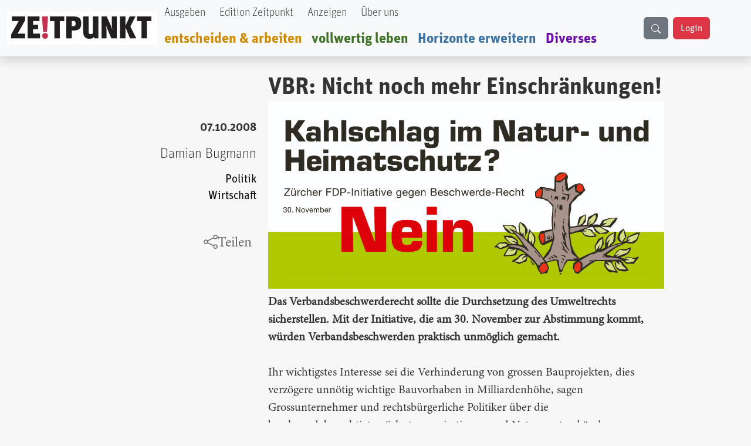

--- FILE ---
content_type: text/html; charset=UTF-8
request_url: https://zeitpunkt.ch/vbr-nicht-noch-mehr-einschraenkungen
body_size: 12228
content:

<!DOCTYPE html>
<html lang="de" dir="ltr" prefix="og: https://ogp.me/ns#" class="h-100">
  <head>
    <meta charset="utf-8" />
<meta name="keywords" content="Zeitpunkt" />
<meta name="geo.region" content="ch-CH" />
<meta name="robots" content="index, max-image-preview:standard" />
<link rel="canonical" href="https://zeitpunkt.ch/vbr-nicht-noch-mehr-einschraenkungen" />
<meta name="author" content="" />
<meta property="og:site_name" content="Zeitpunkt" />
<meta property="og:type" content="content" />
<meta property="og:url" content="https://zeitpunkt.ch/vbr-nicht-noch-mehr-einschraenkungen" />
<meta property="og:title" content="Zeitpunkt.ch" />
<meta property="og:description" content="| Der ZEITPUNKT ist unabhängig von Organisationen, Parteien und Gruppierungen und wird von freien Beiträgen der Leserinnen und Leser getragen. Ein Teil der Produktionskosten decken Inserentinnen und Inserenten." />
<meta property="og:image" content="https://zeitpunkt.ch/sites/default/files/VB-Recht.jpg" />
<meta property="og:image:url" content="https://zeitpunkt.ch/sites/default/files/VB-Recht.jpg" />
<meta property="og:image:type" content="image/png, image/jpeg" />
<meta property="og:image:alt" content="Zeitpunkt.ch Logo" />
<meta property="og:street_address" content="Werkhofstrasse 19" />
<meta property="og:locality" content="Solothurn" />
<meta property="og:postal_code" content="CH-4500" />
<meta property="og:country_name" content="Schweiz" />
<meta property="og:phone_number" content="0041 32 621 81 11" />
<meta property="og:fax_number" content="0041 32 621 81 10" />
<meta property="article:publisher" content="Zeitpunkt.ch" />
<meta property="article:section" content="node/" />
<meta name="dcterms.title" content="VBR: Nicht noch mehr Einschränkungen!" />
<meta name="dcterms.creator" content="Damian Bugmann" />
<meta name="dcterms.description" content="" />
<meta property="fb:pages" content="https://www.facebook.com/ZeitpunktMagazin" />
<meta property="pin:description" content="| Zeitpunkt.ch" />
<meta name="twitter:card" content="summary_large_image" />
<meta name="twitter:title" content="VBR: Nicht noch mehr Einschränkungen!" />
<meta name="twitter:image" content="https://zeitpunkt.ch/sites/default/files/VB-Recht.jpg" />
<meta name="thumbnail" content="https://zeitpunkt.ch/sites/default/files/VB-Recht.jpg" />
<meta name="Generator" content="Drupal 10 (https://www.drupal.org)" />
<meta name="MobileOptimized" content="width" />
<meta name="HandheldFriendly" content="true" />
<meta name="viewport" content="width=device-width, initial-scale=1.0" />

    <title>VBR: Nicht noch mehr Einschränkungen! | Zeitpunkt.ch</title>
    <link rel="stylesheet" media="all" href="/sites/default/files/css/css_o6FtmRyy1rQIaP9ebEqIgmAURMxRRHfypD9SazYa9F0.css?delta=0&amp;language=de&amp;theme=bootstrap5&amp;include=[base64]" />
<link rel="stylesheet" media="all" href="/sites/default/files/css/css_yzUxwA-GnjTfCcBgfsVUAI0REjMlU7j6Kiw4AmjkpcE.css?delta=1&amp;language=de&amp;theme=bootstrap5&amp;include=[base64]" />
<link rel="stylesheet" media="all" href="/sites/default/files/css/css__Wft0JazS1OWPtzlvtrpCn_3VKSSlBknhclN76ZcFRo.css?delta=2&amp;language=de&amp;theme=bootstrap5&amp;include=[base64]" />
<link rel="stylesheet" media="all" href="/webform/css/newsletter_bestellen/custom.css?t89405" />

    
  </head>
  <body class="path-node page-node-type-article   d-flex flex-column h-100">
        <div class="visually-hidden-focusable skip-link p-3 container">
      <a href="#main-content" class="p-2">
        Direkt zum Inhalt
      </a>
    </div>
    
      <div class="dialog-off-canvas-main-canvas d-flex flex-column h-100" data-off-canvas-main-canvas>
    

<header role="banner">
    <div class="region region-header">
    <div id="block-bootstrap5-navbar" class="block block-block-content block-block-contenta0314742-19c7-4d6e-8115-8a3168607298">
  
    
      
            <div class="clearfix text-formatted field field--name-body field--type-text-with-summary field--label-hidden field__item"><div class="navbar-spacing">&nbsp;</div><div class="fixed-top"><nav class="navbar navbar-expand-lg bg-body-tertiary shadow p-0" id="custom-navbar"><div class="container-fluid" style="max-width:1380px;"><!-- Logo --><div><a href="/"><img src="/sites/default/files/logo_2%20%281%29.png" alt="logo" width="256" height="56" loading="lazy"></a></div><!-- Mobile Suchfeld --><div class="mobile-search d-lg-none"><input class="form-control" type="text" name="combine" placeholder aria-label="Suche"></div><!-- Hamburger Button --><p><button class="navbar-toggler collapsed" type="button" data-bs-toggle="collapse" data-bs-target="#navbarTogglerHeader" aria-controls="navbarTogglerHeader" aria-expanded="false" aria-label="Toggle navigation">
                                                                                                                                                                                                <span class="navbar-toggler-icon"></span>
                                                                                                                                                                                            </button>&nbsp;<!-- Navigation Content --></p><div class="collapse navbar-collapse" id="navbarTogglerHeader"><div class="navbar-nav"><div class="nav-item"><a class="nav-link text-black UnitOT-Thin" href="/hefte">Ausgaben</a></div><div class="nav-item ms-lg-2"><a class="nav-link text-black UnitOT-Thin" href="/edition">Edition Zeitpunkt</a></div><div class="nav-item ms-lg-2"><a class="nav-link text-black UnitOT-Thin" href="/werbung">Anzeigen</a></div><div class="nav-item ms-lg-2"><a class="nav-link text-black UnitOT-Thin" href="/autoren">Über uns</a></div><div class="break">&nbsp;</div><div class="nav-item h4"><a class="nav-link UnitOT-Bold" style="color:#d18b00;" href="/entscheiden-arbeiten">entscheiden &amp; arbeiten</a></div><div class="nav-item h4"><a class="nav-link UnitOT-Bold" style="color:#3e7325;" href="/vollwertig-leben">vollwertig leben</a></div><div class="nav-item h4"><a class="nav-link UnitOT-Bold" style="color:#3d73a3;" href="/horizonte-erweitern">Horizonte erweitern</a></div><div class="nav-item h4"><a class="nav-link UnitOT-Bold" style="color:#6A0DAD;" href="/diverses">Diverses</a></div></div><!-- Desktop Suchbutton --><div class="d-none d-lg-flex"><div class="btn btn-secondary" id="search-button"><svg class="bi bi-search" width="16" height="16" fill="currentColor" viewBox="0 0 16 16"><path d="M11.742 10.344a6.5 6.5 0 1 0-1.397 1.398h-.001q.044.06.098.115l3.85 3.85a1 1 0 0 0 1.415-1.414l-3.85-3.85a1 1 0 0 0-.115-.1zM12 6.5a5.5 5.5 0 1 1-11 0 5.5 5.5 0 0 1 11 0" /></svg></div><!-- User Status --><div id="user-status-content"><!-- Wird durch JavaScript gefüllt -->&nbsp;</div></div></div><p><!-- Suchoverlay (nur Desktop) -->&nbsp;</p><div id="search-overlay"><form action="/search/content" method="get" role="search"><div class="input-group"><input class="form-control" id="searchInput" type="text" name="keys" placeholder="suche" aria-label="Suche" aria-describedby="button-addon2"> <button class="btn btn-outline-success" type="submit" id="button-addon2">
                                                                                                                                    <i class="bi bi-search fs-4"></i>
                                                                                                                                </button></div></form><p><span id="close-search">×</span></p></div></div></nav></div></div>
      
  </div>

  </div>


  
</header>

<main role="main">
  <a id="main-content" tabindex="-1"></a>
  
  
  

  <div class="container">
        <div class="row g-0">
            <div class="order-1 order-lg-2 col-12">
          <div class="region region-content">
    <div data-drupal-messages-fallback class="hidden"></div>
<div id="block-bootstrap5-content" class="block block-system block-system-main-block">
  
    
      
<article data-history-node-id="1650" class="node node--type-article node--promoted node--view-mode-full">

  
    

      <footer class="node__meta">
      <article class="profile">
  </article>

      <div class="node__submitted">
        Gespeichert von <span class="field field--name-uid field--type-entity-reference field--label-hidden"><span>zp_import</span></span>
 am <span class="UnitOT-Bold float-end clear-both mb-3 field field--name-created field--type-created field--label-above"><time datetime="2008-10-07T11:10:00+02:00" title="Dienstag, 7. Oktober 2008 - 11:10" class="datetime">07.10.2008</time>
</span>
        
      </div>
    </footer>
  
  <div class="node__content">
    <section  class="layouts-dashboards-1 layouts-dashboards">
  <div class="drow">
        <div >
      <div class="block block-layout-builder block-field-blocknodearticlecreated">
  
    
      <span class="UnitOT-Bold float-end clear-both mb-3 field field--name-created field--type-created field--label-above"><time datetime="2008-10-07T11:10:00+02:00" title="Dienstag, 7. Oktober 2008 - 11:10" class="datetime">07.10.2008</time>
</span>

  </div>
<div class="block block-layout-builder block-field-blocknodearticlefield-autor">
  
    
      
            <div class="UnitOT-Thin nolink float-end clear-both zeit-red mb-3 h4 field field--name-field-autor field--type-entity-reference field--label-hidden field__item"><a href="/taxonomy/term/326" hreflang="de">Damian Bugmann</a></div>
      
  </div>
<div class="block block-layout-builder block-field-blocknodearticlefield-tags">
  
    
      
      <div class="UnitOT nolink float-end clear-both field field--name-field-tags field--type-entity-reference field--label-hidden field__items">
              <div class="field__item"><a href="/taxonomy/term/1128" hreflang="de">Politik</a></div>
              <div class="field__item"><a href="/taxonomy/term/1127" hreflang="de">Wirtschaft</a></div>
          </div>
  
  </div>
<div class="block block-layout-builder block-field-blocknodearticletitle">
  
    
      <span class="share-this-node-startseite h4 float-end clear-both mt-5 field field--name-title field--type-string field--label-above"><a href="/vbr-nicht-noch-mehr-einschraenkungen" hreflang="de">VBR: Nicht noch mehr Einschränkungen!</a></span>

  </div>

    </div>
            <div >
      <div class="views-element-container block block-views block-views-blocksidebar-banner-rectangle-block-1">
  
    
      <div><div class="view view-sidebar-banner-rectangle view-id-sidebar_banner_rectangle view-display-id-block_1 js-view-dom-id-ec8b16d6172c8c90bd01c352214e244c8424dda73afd589359cfb434a41266d7">
  
    
      
      <div class="view-content">
          <div class="my-5 views-row">
            <div class="field field--name-field-image field--type-image field--label-hidden field__item">  <a href="/ad/track/ad_content/e8a9e4fc-a73a-4140-acfc-0adcf8bbb58b?parent_id=AD_TRACK_IMPRESSION_ID_PLACEHOLDER" rel="nofollow" target="_blank"><img src="/sites/default/files/ad/2026-01/No-War-on-Venezuela-Instagram.jpg" width="400" height="500" alt="Banner no war on Venezuela" loading="lazy" class="img-fluid" />
</a>
</div>
      </div>
    <div class="my-5 views-row">
            <div class="field field--name-field-image field--type-image field--label-hidden field__item">  <a href="/ad/track/ad_content/2f660cd7-317f-4339-8e0c-4a58dda25a56?parent_id=AD_TRACK_IMPRESSION_ID_PLACEHOLDER" rel="nofollow" target="_blank"><img src="/sites/default/files/ad/2025-11/Millimetterwellen-Initiative-Banner.jpg" width="510" height="724" alt="" loading="lazy" class="img-fluid" />
</a>
</div>
      </div>

    </div>
  
          </div>
</div>

  </div>

    </div>
      </div>
    <div class="drow">
    <div >
      <div class="block block-layout-builder block-field-blocknodearticletitle">
  
    
      <span class="UnitOT-Bold text-block-75 h1 field field--name-title field--type-string field--label-hidden">VBR: Nicht noch mehr Einschränkungen!</span>

  </div>
<div class="block block-layout-builder block-field-blocknodearticlefield-image">
  
    
      
            <div class="text-block-75 field field--name-field-image field--type-image field--label-hidden field__item">  <img loading="lazy" src="/sites/default/files/VB-Recht.jpg" width="2480" height="1174" class="img-fluid" />

</div>
      
  </div>
<div class="block block-layout-builder block-field-blocknodearticlebody">
  
    
      
            <div class="node-content text-block-55 mt-2 fs-5 clearfix text-formatted field field--name-body field--type-text-with-summary field--label-hidden field__item"><strong>Das Verbandsbeschwerderecht sollte die Durchsetzung des Umweltrechts sicherstellen. Mit der Initiative, die am 30. November zur Abstimmung kommt, würden Verbandsbeschwerden praktisch unmöglich gemacht.</strong><br>
<br>
Ihr wichtigstes Interesse sei die Verhinderung von grossen Bauprojekten, dies verzögere unnötig wichtige Bauvorhaben in Milliardenhöhe, sagen Grossunternehmer und rechtsbürgerliche Politiker über die beschwerdeberechtigten Schutzorganisationen und Natursportverbände.<br>
<br>
Diese halten entgegen, eine im Auftrag des Staatssekretariats für Wirtschaft Seco erarbeitete Studie belege, dass Hürden im Bereich Umwelt-, Natur- und Heimatschutz nebensächlich seien, Bewilligungsverfahren in der Schweiz in der Regel rasch und meist schon auf Gemeindeebene erfolgreich durchgeführt werden könnten. Der Grossteil der Einsprachen kommt laut der Studie von privaten Beschwerdeführern, die in einem privaten Interesse (Schattenwurf, Aussicht) handeln und nicht in einem öffentlichen wie die Organisationen.<br>
<br>
<em><strong>Dreissig Organisationen</strong></em><br>
Zu einer Beschwerde gegen mittelgrosse und grosse Bauvorhaben berechtigt sind dreissig Non-Government-Organisationen wie Schweizer Wanderwege, Alpenclub, Heimatschutz, Birdlife, Pro Natura und Verkehrs-Club. Gesetzliche Grundlagen des seit 1966 bestehenden Rechts bilden das Umweltschutz- und das Natur- und Heimatschutzgesetz sowie kantonale Gesetze. Das eidgenössische Parlament gibt die Berechtigung an Organisationen, die im Bereich des Umweltrechts tätig sind und entzieht diese, wenn eine Organisation das Tätigkeitsfeld wechselt.<br>
<br>
<em><strong>Die bestehenden Einschränkungen</strong></em><br>
SVP-Ständerat Hans Hofmann und weitere bürgerliche Parlamentarier setzten zwischen 2002 und 2006 verschiedene Einschränkungen des Verbandsbeschwerderechts durch. Neu sind Organisationen nur noch in Gebieten beschwerdeberechtigt, die sie seit zehn Jahren bearbeiten. Unterliegen sie, müssen sie Verfahrenskosten tragen. Wer nicht in einem frühen Zeitpunkt der Planung seine Einwände vorbringt, kann nicht mehr intervenieren. Und die Bauherren dürfen mit den Bauarbeiten bereits vor der Erledigung der Beschwerden beginnen.<br>
<br>
<em><strong>Fiala und die Verhinderer</strong></em><br>
Im Mai 2006 reichte ein rechtsfreisinniges Zürcher Komitee die Initiative „Verbandsbeschwerderecht: Schluss mit der Verhinderungspolitik – Mehr Wachstum für die Schweiz“ ein, die auch nach der FDP-Nationalrätin Doris Fiala genannt wird. Die Initiative will das VBR ausschliessen, wenn es um Bauvorhaben geht, die auf Volks- oder Parlamentsentscheiden beruhen.<br>
<br>
<em><strong>Liberale gegen Initiative</strong></em><br>
2006 sprach sich der Bundesrat für das Verbandsbeschwerderecht und gegen die Fiala-Initiative aus: Das VBR sei da, um das öffentliche Interesse an der richtigen Durchsetzung des Umweltrechts sicherzustellen, hielt der Bundesrat fest. Auch etliche Freisinnige wie der Solothurner Stadtpräsident und Nationalrat Kurt Fluri zeigten sich vernünftig: Die angeblich missbräuchliche Verwendung des VBR und die Dämonisierung der beschwerdeführenden Verbände dienten vielfach dazu, wie im „Stadionfall“ in Zürich, mangelhafte Projekteingaben zu kaschieren, so Fluri. Auch 45 Staatsrechtsprofessoren unterstützen das VBR mit ihrer Erklärung von Ende August dieses Jahres.<br>
<br>
<em><strong>Heimniederlage</strong></em><br>
Die FDP des Bezirks Dielsdorf, wo Doris Fiala zu Hause ist, lehnte die Initiative deutlich ab, das Zürcher Kantonsparlament in Übereinstimmung mit dem Regierungsrat ebenfalls. Letztes Jahr entschied sich der Bundesrat trotz den eindeutigen Aussagen der Seco-Studie überraschend für die Initiative, ein Jahr später – entblochert - doch wieder dagegen. Anlässlich der Lancierung der „Nein“-Kampagne trat Bundesrat Leuenberger dann persönlich in Erscheinung und stellte den Umweltorganisationen einen guten Leistungsausweis aus.<br>
<br>
<em><strong>Schon im Projektstadium</strong></em><br>
„Immer mehr Bauherren von grösseren Projekten nehmen die Schutzorganisationen schon im Projektstadium mit an Bord, um allfällige Differenzen früh bereinigen zu können“, sagt Ueli Hermann, Leiter der Fachgruppe Pro Natura Seeland. Als Beispiele nennt er den Ausbau der Hochspannungs-Transportleitung Fribourg–Neuenburg und den Regionalen Waldplan oberes Seeland. Weiter benützten Pro Natura und die anderen Organisationen jeweils die Öffentliche Mitwirkung, um Anregungen zu machen, zum Beispiel bei Ortsplanungsrevisionen und Landschafts-Vernetzungsprojekten nach Öko-Qualitätsverordnung.<br>
<br>
<em><strong>Konstruktive Einsprachen</strong></em><br>
„Manchmal bleibt keine andere Möglichkeit sich einzubringen als die Einsprache“, sagt Hermann, „wir suchen in den Einigungsverhandlungen nach vernünftigen Lösungen, sofern sich aus Sicht von Natur- und Landschaftsschutz Kompromisse verantworten lassen.“ Beim Projekt eines Milchviehmaststalls im Landschaftsschutzgebiet habe dank der Einsprache eine kompaktere Anordnung der Siedlung und eine Kaschierung des Neubaus mit Heckenpflanzen erreicht werden können. „Die Organisationen helfen innerhalb des gesetzlichen Rahmens Projekte in besonders empfindlichen Landschaftsräumen oder mit grossen Auswirkungen auf Umwelt und Gesundheit zu verbessern“, drückt es Silvia Semadeni, Präsidentin von Pro Natura Schweiz, aus.<br>
<br>
<br>
Mehr Informationen:<br>
<br>
<a href="http://www.verbandsbeschwerde.ch">http://www.verbandsbeschwerde.ch</a> <br>
<br>
<link http: www.bk.admin.ch><a href="http://www.bk.admin.ch">http://www.bk.admin.ch</a> &gt; Nächste Abstimmungen <br>
</div>
      
  </div>
<div class="views-element-container block block-views block-views-blockbillboard-2-block-1">
  
    
      <div><div class="view view-billboard-2 view-id-billboard_2 view-display-id-block_1 js-view-dom-id-998c2813392d39f672942dbcf1ec643c6ebd8f8a534642cd832798107887eeeb">
  
    
      
      <div class="view-content">
      
<div id="views-bootstrap-billboard-2-block-1" class="carousel slide"  data-bs-ride="carousel"
     data-bs-interval="5000" data-bs-pause="false"
     data-wrap="">

    
    <div class="carousel-inner">
                                <div  class="carousel-item active">
          <div class="row">
                  <div class="col-md-12 position-relative">
                  
            <div class="field field--name-field-image field--type-image field--label-hidden field__item">  <a href="/ad/track/ad_content/067ea404-b0fc-431f-8097-3ec2782b12de?parent_id=AD_TRACK_IMPRESSION_ID_PLACEHOLDER" rel="nofollow" target="_blank"><img src="/sites/default/files/ad/2025-03/Banner-979x200-bene-ZP.jpg" width="979" height="200" alt="" loading="lazy" class="img-fluid" />
</a>
</div>
      
              </div>
                      </div>
        </div>
                                      <div  class="carousel-item">
          <div class="row">
                  <div class="col-md-12 position-relative">
                  
            <div class="field field--name-field-image field--type-image field--label-hidden field__item">  <a href="/ad/track/ad_content/5ef29ec9-ccb5-4ac8-8a83-1183afcb55bc?parent_id=AD_TRACK_IMPRESSION_ID_PLACEHOLDER" rel="nofollow" target="_blank"><img src="/sites/default/files/ad/2025-01/Gegenkraft%20979x200indd.jpg" width="979" height="200" alt="" loading="lazy" class="img-fluid" />
</a>
</div>
      
              </div>
                      </div>
        </div>
                                      <div  class="carousel-item">
          <div class="row">
                  <div class="col-md-12 position-relative">
                  
            <div class="field field--name-field-image field--type-image field--label-hidden field__item">  <a href="/ad/track/ad_content/5ffc8920-0660-4485-910e-680e21ea08f9?parent_id=AD_TRACK_IMPRESSION_ID_PLACEHOLDER" rel="nofollow" target="_blank"><img src="/sites/default/files/ad/2025-01/TN%20979x200indd.jpg" width="979" height="200" alt="" loading="lazy" class="img-fluid" />
</a>
</div>
      
              </div>
                      </div>
        </div>
            </div>
    </div>

    </div>
  
          </div>
</div>

  </div>
<div class="block block-layout-builder block-field-blocknodearticlecomment">
  
    
      <section class="my-5 field field--name-comment field--type-comment field--label-above comment-wrapper">
  
  

  
</section>

  </div>
<div class="block block-webform block-webform-block">
  
      <h2>Newsletter bestellen</h2>
    
      <span id="webform-submission-newsletter-bestellen-node-1650-form-ajax-content"></span><div id="webform-submission-newsletter-bestellen-node-1650-form-ajax" class="webform-ajax-form-wrapper" data-effect="fade" data-progress-type="throbber"><form class="webform-submission-form webform-submission-add-form webform-submission-newsletter-bestellen-form webform-submission-newsletter-bestellen-add-form webform-submission-newsletter-bestellen-node-1650-form webform-submission-newsletter-bestellen-node-1650-add-form js-webform-unsaved js-webform-submit-once js-webform-details-toggle webform-details-toggle" data-drupal-selector="webform-submission-newsletter-bestellen-node-1650-add-form" action="/vbr-nicht-noch-mehr-einschraenkungen" method="post" id="webform-submission-newsletter-bestellen-node-1650-add-form" accept-charset="UTF-8">
  
  <div id="edit-processed-text-bild-rabe" class="js-form-item form-item js-form-type-processed-text form-type-processed-text js-form-item- form-item- form-no-label">
        <div class="webform-flex webform-flex--3" style="-webkit-text-stroke-width:0px;color:rgb(0, 0, 0);font-family:&quot;Times New Roman&quot;;font-size:medium;font-style:normal;font-variant-caps:normal;font-variant-ligatures:normal;font-weight:400;letter-spacing:normal;orphans:2;text-align:start;text-decoration-color:initial;text-decoration-style:initial;text-decoration-thickness:initial;text-indent:0px;text-transform:none;white-space:normal;widows:2;word-spacing:0px;"><img class="img-fluid align-center" src="/sites/default/files/inline-images/Bildschirmfoto%20vom%202025-01-14%2012-39-06.png" data-entity-uuid="3f05483e-3d94-466e-9ebc-125d3aa11fcc" data-entity-type="file" width="900" height="259" loading="lazy"></div><div class="webform-flex webform-flex--2" style="-webkit-text-stroke-width:0px;color:rgb(0, 0, 0);font-family:&quot;Times New Roman&quot;;font-size:medium;font-style:normal;font-variant-caps:normal;font-variant-ligatures:normal;font-weight:400;letter-spacing:normal;orphans:2;text-align:start;text-decoration-color:initial;text-decoration-style:initial;text-decoration-thickness:initial;text-indent:0px;text-transform:none;white-space:normal;widows:2;word-spacing:0px;"><div class="webform-flex--container">&nbsp;</div></div>
        </div>
<div class="js-form-item form-item js-form-type-email form-type-email js-form-item-email form-item-email">
      <label for="edit-email" class="js-form-required form-required">email</label>
        
  <input class="h2 form-email required form-control" data-drupal-selector="edit-email" data-msg-required="Das email Feld ist erforderlich." data-msg-email="email enthält keine gültige E-Mail-Adresse." data-msg-maxlength="Das Feld email hat eine maximale Länge von 254." type="email" id="edit-email" name="email" value="" size="60" maxlength="254" placeholder="Ihre E-Mail" required="required" aria-required="true" />


        </div>
<div data-drupal-selector="edit-actions" class="form-actions webform-actions js-form-wrapper form-wrapper" id="edit-actions">
  <input class="webform-button--submit btn btn-danger btn-lg button button--primary js-form-submit form-submit" data-drupal-selector="edit-actions-submit" data-disable-refocus="true" type="submit" id="edit-actions-submit" name="op" value="Newsletter bestellen" />


</div>

  <input autocomplete="off" data-drupal-selector="form-5jy7j-v9mw125hottmdp1nc9huujsttofvljrxqvsa0" type="hidden" name="form_build_id" value="form-5Jy7J_V9MW125hOttmdP1Nc9HuUjStToFVLjRxqVSA0" />


  <input data-drupal-selector="edit-webform-submission-newsletter-bestellen-node-1650-add-form" type="hidden" name="form_id" value="webform_submission_newsletter_bestellen_node_1650_add_form" />

<div class="url-textfield js-form-wrapper form-wrapper" style="display: none !important;"><div class="js-form-item form-item js-form-type-textfield form-type-textfield js-form-item-url form-item-url">
      <label for="edit-url">Bitte dieses Feld leer lassen</label>
        
  <input autocomplete="off" data-drupal-selector="edit-url" data-msg-maxlength="Das Feld Bitte dieses Feld leer lassen hat eine maximale Länge von 128." type="text" id="edit-url" name="url" value="" size="20" maxlength="128" class="form-text form-control" />


        </div>
</div>


  
</form>
</div>
  </div>
<div class="views-element-container block block-views block-views-blockbillboard-3-block-1">
  
    
      <div><div class="view view-billboard-3 view-id-billboard_3 view-display-id-block_1 js-view-dom-id-469dc43c76ec13167948aaf2d35ceda6dc12e97914c346cf47a54bc4fce06e72">
  
    
      
      <div class="view-content">
      
<div id="views-bootstrap-billboard-3-block-1" class="carousel slide"  data-bs-ride="carousel"
     data-bs-interval="5000" data-bs-pause="false"
     data-wrap="1">

    
    <div class="carousel-inner">
                                <div  class="carousel-item active">
          <div class="row">
                  <div class="col-md-12 position-relative">
                  
            <div class="field field--name-field-image field--type-image field--label-hidden field__item">  <a href="/ad/track/ad_content/3fbc9d7d-42f9-4dfb-ab50-50fe880aeef8?parent_id=AD_TRACK_IMPRESSION_ID_PLACEHOLDER" rel="nofollow" target="_blank"><img src="/sites/default/files/ad/2025-10/TTV-979x200_0.gif" width="988" height="200" alt="" loading="lazy" class="img-fluid" />
</a>
</div>
      
              </div>
                      </div>
        </div>
                                      <div  class="carousel-item">
          <div class="row">
                  <div class="col-md-12 position-relative">
                  
            <div class="field field--name-field-image field--type-image field--label-hidden field__item">  <a href="/ad/track/ad_content/120a0e87-92af-40e0-acb1-0a084e9e2fdf?parent_id=AD_TRACK_IMPRESSION_ID_PLACEHOLDER" rel="nofollow" target="_blank"><img src="/sites/default/files/ad/2025-10/ZP-182-R-Banner-979x200indd.jpg" width="1000" height="204" alt="" loading="lazy" class="img-fluid" />
</a>
</div>
      
              </div>
                      </div>
        </div>
            </div>
    </div>

    </div>
  
          </div>
</div>

  </div>
<div class="block block-layout-builder block-extra-field-blocknodearticlelinks">
  
    
        <div class="node__links">
    <ul class="links inline"><li><a href="/user/login?destination=/vbr-nicht-noch-mehr-einschraenkungen%23comment-form">Anmelden</a> oder <a href="/user/register?destination=/vbr-nicht-noch-mehr-einschraenkungen%23comment-form">Registrieren</a>, um Kommentare verfassen zu können</li></ul>  </div>

  </div>

    </div>
  </div>
  </section>

  </div>

</article>

  </div>

  </div>

      </div>
          </div>
  </div>

</main>

<footer role="contentinfo" class="mt-auto   footer-dark text-light bg-secondary">
  <div class="container">
      <div class="region region-footer">
    <div id="block-bootstrap5-footerblock" class="block block-block-content block-block-contenta4f82fa9-1342-41b6-8641-0cf64428de39">
  
    
      
            <div class="clearfix text-formatted field field--name-body field--type-text-with-summary field--label-hidden field__item"><!-- Footer Block --><footer class="font-unit text-center p-3 border border-light-subtle rounded-3"><!-- Grid container --><div class="container p-4"><img src="/sites/default/files/logo_2%20%281%29.png" alt="logo" width="256" height="56" loading="lazy"></div><hr><p>&nbsp;</p><p class="shadow-sm">&nbsp;<strong>ZE</strong><strong class="text-danger">!</strong><strong>TPUNKT</strong>, Werkhofstrasse 19, CH-4500 Solothurn &nbsp;| &nbsp;<em><i class="bi bi-telephone-fill">&nbsp;</i></em>Telefon: +41 032 621 81 11 &nbsp;| &nbsp;social media: &nbsp; &nbsp;&nbsp;<a class="text-dark" href="https://t.me/Zeitpunkt1"><em><i class="bi bi-telegram">&nbsp;</i></em></a>&nbsp; &nbsp;&nbsp;<a class="text-dark" href="https://www.youtube.com/@zeitpunkt2913"><em><i class="bi bi-youtube">&nbsp; &nbsp;&nbsp;</i></em></a>&nbsp;<a class="text-dark" href="https://www.facebook.com/ZeitpunktMagazin/"><em><i class="bi bi-facebook">&nbsp; &nbsp;&nbsp;</i></em></a> &nbsp;</p><p><strong>Spenden in Schweizer Franken&nbsp;: &nbsp;</strong><span>IBAN: &nbsp;CH08 0900 0000 4500 1006 5 &nbsp;| &nbsp;BIC: &nbsp;POFICHBEXXX</span><br><span><strong>Spenden in Euro&nbsp;</strong></span><em><i class="bi bi-currency-euro"> </i></em><span>: &nbsp;Postbank Stuttgart &nbsp;| &nbsp;IBAN: &nbsp;DE67 6001 0070 0342 0347 06 &nbsp;| &nbsp;BIC: &nbsp;PBNKDEFF</span></p></footer></div>
      
  </div>

  </div>

  </div>
</footer>

  </div>

    
    <script type="application/json" data-drupal-selector="drupal-settings-json">{"path":{"baseUrl":"\/","pathPrefix":"","currentPath":"node\/1650","currentPathIsAdmin":false,"isFront":false,"currentLanguage":"de"},"pluralDelimiter":"\u0003","suppressDeprecationErrors":true,"ajaxPageState":{"libraries":"[base64]","theme":"bootstrap5","theme_token":null},"ajaxTrustedUrl":{"form_action_p_pvdeGsVG5zNF_XLGPTvYSKCf43t8qZYSwcfZl2uzM":true,"\/vbr-nicht-noch-mehr-einschraenkungen?ajax_form=1":true},"clientside_validation_jquery":{"validate_all_ajax_forms":2,"force_validate_on_blur":false,"force_html5_validation":false,"messages":{"required":"Diese Feld ist erforderlich.","remote":"Bitte korrigieren Sie dieses Feld.","email":"Bitte geben Sie eine g\u00fcltige E-Mail-Adresse ein.","url":"Bitte eine g\u00fcltige URL eingeben","date":"Bitte geben Sie ein g\u00fcltiges Datum ein.","dateISO":"Bitte geben Sie ein g\u00fcltiges Datum ein (ISO).","number":"Bitte geben Sie eine g\u00fcltige Nummer ein.","digits":"Bitte geben Sie nur Ziffern ein.","equalTo":"Bitte geben Sie denselben Wert erneut ein.","maxlength":"Bitte geben Sie nicht mehr als {0} Zeichen ein.","minlength":"Bitte geben Sie mindestens {0} Zeichen ein.","rangelength":"Bitte geben Sie einen Wert mit einer L\u00e4nge zwischen {0} und {1} Zeichen ein.","range":"Bitte geben Sie einen Wert zwischen {0} und {1} ein.","max":"Bitte geben Sie einen Wert kleiner oder gleich {0} ein.","min":"Bitte geben Sie einen Wert gr\u00f6\u00dfer oder gleich {0} ein.","step":"Bitte geben Sie ein Vielfaches von {0} ein."}},"highlight":{"area":"body","class":"highlight","color":"yellow","textColor":"black","wordsonly":1,"patterns":"","referrerPatterns":"^https?:\\\/\\\/www\\.google\\.com.+[\u0026?]q=([^\u0026]+).*$\r\n^https?:\\\/\\\/www\\.google\\.co\\.uk.+[\u0026?]q=([^\u0026]+).*$\r\n^https?:\\\/\\\/search\\.yahoo\\.com.+[\u0026?]p=([^\u0026]+).*$\r\n^https?:\\\/\\\/search\\.yahoo\\.co\\.uk.+[\u0026?]p=([^\u0026]+).*$\r\n^https?:\\\/\\\/www\\.bing\\.com.+[\u0026?]q=([^\u0026]+).*$","stopwords":"a, about, above, above, across, after, afterwards, again, against, all, almost, alone, along, already, also, although, always, am, among, amongst, amoungst, amount, an, and, another, any, anyhow, anyone, anything, anyway, anywhere, are, around, as, at, back, be, became, because, become, becomes, becoming, been, before, beforehand, behind, being, below, beside, besides, between, beyond, bill, both, bottom, but, by, call, can, cannot, cant, co, con, could, couldnt, cry, de, describe, detail, do, done, down, due, during, each, eg, eight, either, eleven, else, elsewhere, empty, enough, etc, even, ever, every, everyone, everything, everywhere, except, few, fifteen, fify, fill, find, fire, first, five, for, former, formerly, forty, found, four, from, front, full, further, get, give, go, had, has, hasnt, have, he, hence, her, here, hereafter, hereby, herein, hereupon, hers, herself, him, himself, his, how, however, hundred, ie, if, in, inc, indeed, interest, into, is, it, its, itself, keep, last, latter, latterly, least, less, ltd, made, many, may, me, meanwhile, might, mill, mine, more, moreover, most, mostly, move, much, must, my, myself, name, namely, neither, never, nevertheless, next, nine, no, nobody, none, noone, nor, not, nothing, now, nowhere, of, off, often, on, once, one, only, onto, or, other, others, otherwise, our, ours, ourselves, out, over, own, part, per, perhaps, please, put, rather, re, same, see, seem, seemed, seeming, seems, serious, several, she, should, show, side, since, sincere, six, sixty, so, some, somehow, someone, something, sometime, sometimes, somewhere, still, such, system, take, ten, than, that, the, their, them, themselves, then, thence, there, thereafter, thereby, therefore, therein, thereupon, these, they, thickv, thin, third, this, those, though, three, through, throughout, thru, thus, to, together, too, top, toward, towards, twelve, twenty, two, un, under, until, up, upon, us, very, via, was, we, well, were, what, whatever, when, whence, whenever, where, whereafter, whereas, whereby, wherein, whereupon, wherever, whether, which, while, whither, who, whoever, whole, whom, whose, why, will, with, within, without, would, yet, you, your, yours, yourself, yourselves, the"},"ajax":{"edit-actions-submit":{"callback":"::submitAjaxForm","event":"click","effect":"fade","speed":500,"progress":{"type":"throbber","message":""},"disable-refocus":true,"url":"\/vbr-nicht-noch-mehr-einschraenkungen?ajax_form=1","httpMethod":"POST","dialogType":"ajax","submit":{"_triggering_element_name":"op","_triggering_element_value":"Newsletter bestellen"}}},"ckeditor5Premium":{"isMediaInstalled":true},"user":{"uid":0,"permissionsHash":"e5a3898f085cceb7ab67fb81b982d5bfdfbf5b9bc9b04a2327f5ceab99aaf22c"}}</script>
<script src="/sites/default/files/js/js_qoP0OZ3tJlp-poFG5InkbhAwZ51bLvphYFBQm9It2ts.js?scope=footer&amp;delta=0&amp;language=de&amp;theme=bootstrap5&amp;include=[base64]"></script>

  <script defer src="https://static.cloudflareinsights.com/beacon.min.js/vcd15cbe7772f49c399c6a5babf22c1241717689176015" integrity="sha512-ZpsOmlRQV6y907TI0dKBHq9Md29nnaEIPlkf84rnaERnq6zvWvPUqr2ft8M1aS28oN72PdrCzSjY4U6VaAw1EQ==" data-cf-beacon='{"version":"2024.11.0","token":"9a25b2c9ce6745f38ccaa2fb6e6b9706","r":1,"server_timing":{"name":{"cfCacheStatus":true,"cfEdge":true,"cfExtPri":true,"cfL4":true,"cfOrigin":true,"cfSpeedBrain":true},"location_startswith":null}}' crossorigin="anonymous"></script>
</body>
</html>


--- FILE ---
content_type: text/css
request_url: https://zeitpunkt.ch/sites/default/files/css/css__Wft0JazS1OWPtzlvtrpCn_3VKSSlBknhclN76ZcFRo.css?delta=2&language=de&theme=bootstrap5&include=eJx1UtGSwjAI_KGefbrvyZCGttE0eEDU3tcfap3pnPiS0mWTZQEQQQ25HnFQ4n4QOQBrPmEJotxO2rgDh9MswgpV8jArVo8TCw2nn0aKhoftVZ9JafVwTNlCK2QtKB5hBI6--FQoQvEyFS4RXFMMHx6TYeY8ms2geFN0KTMwhkg3N5kTmmZgg6BOxYhQK7pFSBtmV0Gz2lBaTWFBBZexnmliOM9uMy_E5gNazCX50leMI_ESINInJy_KjKOGiGIlFetZJFJbFzh_9xEE9__PQXzdZ5jrtM8sKAKTDXaHVUrYDbZaFvECJf9il0DmSMBJ-gIrNZVOVlNenlqXjFfpH-dhodQKdluV_fY9wBFub-BjF-xSQVXknZn_RCy4YNVDsrbnYm2maXJEXrTN1lv-fvwBAhtaFA
body_size: 4115
content:
/* @license GPL-2.0-or-later https://www.drupal.org/licensing/faq */
#block-bootstrap5-content > article > div.node__content > section > div:nth-child(2) > div > div.block.block-webform.block-webform-block{background-color:#b04f4f;padding:10px;}#block-bootstrap5-content > article > div.node__content > section > div:nth-child(1) > div:nth-child(1) > div{margin-top:80px;text-align:right;}
#block-bootstrap5-content > article > div.node__content > section > div:nth-child(2) > div > div.block.block-layout-builder.block-field-blocknodearticlefield-text-autor > div > article > h2{display:none;}
blockquote p::before{font-size:xxx-larger;content:"«";padding-right:10px;}blockquote p::after{content:"»";font-size:xxx-larger;padding-left:10px;}blockquote{background-color:rgba(197,48,79,0.10) !important;border-left:5px solid rgba(197,48,79,1) !important;quotes:"«" "»" "‘" "’";width:100% !important;font-style:italic;padding:10px 20px;margin:0 0 20px;font-size:28px !important;border-left:5px solid #eee;}
body{font-family:"MinionPro-Regular";font-size:1.2em;line-height:1.5em;color:#333;background-color:#f7f7f7;}.zeit-red{color:#c5304f;}body > div.dialog-off-canvas-main-canvas.d-flex.flex-column.h-100 > main > div > div > div.order-3.col-12.col-lg-3{background-color:#ffffff;}
.grundschrift_z{font-size:x-large;color:red;}.infotext_z{font-size:95%;padding-left:20px;font-family:'UnitOT';}.infobox_z{line-height:1.1em;background-color:rgba(197,48,79,0.1);padding:10px;}.frage_z{font-weight:bold;font-family:inherit;font-style:italic;padding-left:20px;}.bildunterschrift_z{font-size:75%;font-family:'UnitOT';}
.exclamation-red{background-color:#e9001e;}.bg-white{background-color:#ffffff;}.bg-soft-white{background-color:#f7f7f7;}.bg-soft-grew{background-color:#eeeeee;}.bg-sandy-beige{background-color:#f6f3ed;}.bg-light-gray-footer{background-color:#f3f2f2;}.btn-banner-red{background-color:#b54848;}.accent-focus-red{background-color:#a53027;}.primary-red{background-color:#be0201;}.bg-cool-gray{background-color:#f1f1f1;}.bg-article{background-color:#f5eded;}.bg-transition-news{background-color:#e5eaec;}.bg-news{background-color:#dddddd;}.bg-videos{background-color:#f7eee1;}.bg-podcast{background-color:#f5dcd3;}.text-extend-horizons{color:#456d92;}.text-decide-work{color:#cc7822;}.text-live-fully{color:#366528;}.text-headline-transition-news{color:#477488;}.text-buttons-videos{color:#f2a633;}.text-headline-news{color:#00669a;}.text-buttons-podcast{color:#db4615;}.text-slate-gray{color:#4c4949;}.text-black{color:#000000;}.text-white{color:#ffffff}.text-primary-red{color:#be0201;}.text-podcast,.text-podcast a{color:#e94319;}.text-videos,.text-videos a{color:#da9f00;}
.pointer{cursor:pointer;}a{color:black;}.a-red,.a-red a{color:#be0102;}.bg-red{background-color:#be0102;color:#fff;}.a-dark a{color:black;}.a-light a{color:#fff;}.a-blue,.a-blue a{color:#006699;}.a-yellow,.a-yellow a{color:#c09107;}.bg-text-article{background-color:#f6eeec;}.nolink,.nolink a{text-decoration:none;}#block-bootstrap5-views-block-startseite-nachrichtenbox-1-12-block-1 .view-filters{padding:1rem;background:#f8f9fa;margin-bottom:1rem;padding-bottom:50px;}#views-exposed-form-startseite-nachrichtenbox-1-12-block-1 .form--inline{display:flex;align-items:flex-end;gap:1rem;}#views-exposed-form-startseite-nachrichtenbox-1-12-block-1 .form-item{flex:1;margin:0;}#views-exposed-form-startseite-nachrichtenbox-1-12-block-1.form-actions{margin:0;}#views-exposed-form-startseite-nachrichtenbox-1-12-block-1 label{display:block;margin-bottom:0.5rem;font-size:0.9rem;}#views-exposed-form-startseite-nachrichtenbox-1-12-block-1input[type="text"]{width:100%;padding:0.5rem;border:1px solid #dee2e6;border-radius:4px;}#views-exposed-form-startseite-nachrichtenbox-1-12-block-1 .form-submit{padding:0.5rem 1rem;margin:0;}#block-bootstrap5-content .view-filters{padding:1rem;background:#f8f9fa;margin-bottom:1rem;}#block-bootstrap5-content .form--inline{display:flex;align-items:flex-end;gap:1rem;}#block-bootstrap5-content .form-item{flex:1;margin:0;}#block-bootstrap5-content .form-actions{margin:0;}#block-bootstrap5-content label{display:block;margin-bottom:0.5rem;font-size:0.9rem;}#block-bootstrap5-content input[type="text"]{width:100%;padding:0.5rem;border:1px solid #dee2e6;border-radius:4px;}#block-bootstrap5-content .form-submit{padding:0.5rem 1rem;margin:0;}.region-sidebar-second{background-color:#fff;}.bg-text-nachrichten{background-color:#97979730;}.bg-text-videos{background-color:#f2ebdb;}.bg-text-podcast{background-color:#f4dcd2;}.bg-unterstuetzen{background-color:#f1a633}.bg-newsletter{background-color:#b04f4f;}.bg-heft-blaettern{background-color:#fafafa;}.bg-feeds{background-color:#aecde5;}.newsletter{background-color:#b54949;color:white;padding:30px;border-radius:8px;display:flex;align-items:center;justify-content:space-between;}.newsletter-text{max-width:60%;}.newsletter .form-control{border-radius:0;}.newsletter .btn{border-radius:0;}.newsletter img{position:absolute;margin-left:-193px;margin-top:-100px;width:113px;height:100px;}.artikel-titel{max-height:150px;min-height:100px;overflow:hidden;word-break:break-word;overflow-wrap:break-word;hyphens:auto;margin-bottom:auto;}
body{padding-top:var(--nav-height,86px);}.fixed-top > nav#custom-navbar{position:fixed;top:0;left:0;right:0;z-index:1030;background:white;}.navbar-placeholder{height:56px;width:100%;}#custom-navbar .navbar-nav{display:flex;flex-wrap:wrap;max-width:825px;}#custom-navbar .navbar-nav .break{flex-basis:100%;height:0;}@media (min-width:992px){#search-overlay{display:none;position:absolute;top:0;left:0;width:100%;height:100%;background:rgba(0,0,0,0.9);z-index:1000;}#search-overlay.active{display:flex;justify-content:center;align-items:center;}#search-overlay form{width:70%;position:relative;}#search-overlay .input-group{width:100%;}#search-overlay .form-control{font-size:1.75rem;height:auto;padding:0.75rem 1rem;border-radius:4px;}#close-search{position:relative;right:-60px;font-size:7.5em;color:#ffffff;cursor:pointer;background:rgba(255,255,255,0.1);width:71px;height:71px;border-radius:51%;padding:20px;}#close-search:hover{background:rgba(255,255,255,0.2);}}@media (max-width:991px){#search-overlay{display:none !important;}.navbar-collapse{position:absolute;top:100%;left:0;right:0;background:white;z-index:1000;padding:1rem;border-top:1px solid rgba(0,0,0,.1);display:none;}.navbar-collapse.show{display:block;}.navbar-collapse:not(.show){display:none !important;}.navbar .container-fluid{display:flex;align-items:center;justify-content:space-between;}.mobile-search{flex:1;margin:0 1rem;}.navbar .container-fluid img{max-width:180px;height:auto;}}
#payrexxrabe{position:absolute;height:182px;width:auto;left:21px;bottom:80px;}@media only screen and (max-width:700px){#payrexxrabe{height:122px;left:21px;bottom:107px;}}#edit-processed-text-02{position:relative;}#block-b5subtheme-zeitpunkt-payrexxspende{position:relative;}#rssrabe{width:150px;position:absolute;right:2px;}.newsletterrabe{position:absolute;width:207px;right:-15px;z-index:10;top:-39px;}@media only screen and (max-width:1400px){.newsletterrabe{bottom:-57px;}}@media only screen and (max-width:1326px){.newsletterrabe{bottom:-72px;}}@media only screen and (max-width:1280px){.newsletterrabe{bottom:-72px;right:122px;}}@media only screen and (max-width:1015px){.newsletterrabe{bottom:-87px;right:118px;}}@media only screen and (max-width:1000px){.newsletterrabe{height:68px;right:123px;bottom:-87px;}}@media only screen and (max-width:912px){.newsletterrabe{height:103px;right:118px;bottom:-75px;}}@media only screen and (max-width:820px){.newsletterrabe{height:117px;right:87px;bottom:-86px;}}@media only screen and (max-width:767px){.newsletterrabe{height:91px;right:99px;bottom:-173px;}}@media only screen and (max-width:700px){.newsletterrabe{height:75px;right:46px;bottom:-169px;}}@media only screen and (max-width:649px){.newsletterrabe{height:77px;right:46px;bottom:-199px;}}@media only screen and (max-width:540px){.newsletterrabe{height:81px;bottom:-202px;right:13px;}}@media only screen and (max-width:514px){.newsletterrabe{bottom:-230px;}}@media only screen and (max-width:468px){.newsletterrabe{bottom:-231px;right:1px;height:74px;}}@media only screen and (max-width:417px){.newsletterrabe{bottom:-260px;height:78px;}}.carousel-item.active{float:left;width:auto;margin-right:-2%;}
.fw-500{font-weight:500;}.font-fff{color:#fff;}.text-block-55{max-width:65ch;}.text-block-75{max-width:75ch;}.node-lead{line-height:1.4em;font-weight:200;font-size:1.3em;}.node-content{font-size:1.3em;line-height:1.5em;word-wrap:break-word;}.float-right{float:right;}.clear-both{clear:both;}.title-line-clamp{display:flex;min-height:150px;max-height:150px;overflow:hidden;text-overflow:ellipsis;}.startsteite-title{font-weight:700;font-size:1.2em;line-height:1.2em;letter-spacing:0em;font-family:'FF Unit Offc W01',sans-serif;}.article-ueberschrift{font-size:2em;font-weight:700 !important;line-height:1.1;letter-spacing:0em;font-family:'FF Unit Offc W01',sans-serif;}.fw-500{font-weight:500;}.fw-700{font-weight:700;}.node-lead{line-height:1.4em;font-weight:500;font-size:1.6em;font-family:'UnitOT-Light';}.node-content{font-size:1.4em;line-height:1.5em;word-wrap:break-word;}
.share-container{position:relative;display:inline-block;}.share-trigger{padding:4px 8px;cursor:pointer;color:#666;transition:all 0.2s ease;}.share-trigger:hover{color:#333;}.share-box{position:absolute;top:100%;left:0;background:white;padding:12px;border-radius:8px;box-shadow:0 4px 12px rgba(0,0,0,0.15);z-index:1000;min-width:200px;margin-top:8px;}.share-box a{display:inline-flex;align-items:center;padding:8px 12px;color:inherit;text-decoration:none;transition:all 0.2s ease;border-radius:6px;margin:2px;}.share-box a:hover{background-color:rgba(0,0,0,0.05);transform:translateY(-1px);}.share-box i{font-size:1.2em;}
#block-bootstrap5-views-block-sidebar-banner-rectangle-block-1 .views-row:not(:first-child){margin-top:0.5rem;}
.search-snippet strong{background-color:yellow;color:black;padding:2px 4px;border-radius:3px;}
article > footer,.view-content > div > article > h2,#views-bootstrap-artikel-alle-page-1 > div > article > h2{display:none;}
.MinionPro-Regular{font-family:"MinionPro-Regular",serif;}.MinionPro-Bold{font-family:"MinionPro-Bold";}.MinionPro-BoldCapt{font-family:"MinionPro-BoldCapt";}.MinionPro-BoldCn{font-family:"MinionPro-BoldCn";}.MinionPro-BoldCnCapt{font-family:"MinionPro-BoldCnCapt";}.MinionPro-BoldCnDisp{font-family:"MinionPro-BoldCnDisp";}.MinionPro-BoldCnIt{font-family:"MinionPro-BoldCnIt";}.MinionPro-BoldCnItCapt{font-family:"MinionPro-BoldCnItCapt";}.MinionPro-BoldCnItDisp{font-family:"MinionPro-BoldCnItDisp";}.MinionPro-BoldCnItSubh{font-family:"MinionPro-BoldCnItSubh";}.MinionPro-BoldCnSubh{font-family:"MinionPro-BoldCnSubh";}.MinionPro-BoldDisp{font-family:"MinionPro-BoldDisp";}.MinionPro-BoldIt{font-family:"MinionPro-BoldIt";}.MinionPro-BoldItCapt{font-family:"MinionPro-BoldItCapt";}.MinionPro-BoldItDisp{font-family:"MinionPro-BoldItDisp";}.MinionPro-BoldItSubh{font-family:"MinionPro-BoldItSubh";}.MinionPro-BoldSubh{font-family:"MinionPro-BoldSubh";}.MinionPro-Capt{font-family:"MinionPro-Capt";}.MinionPro-Cn{font-family:"MinionPro-Cn";}.MinionPro-CnCapt{font-family:"MinionPro-CnCapt";}.MinionPro-CnDisp{font-family:"MinionPro-CnDisp";}.MinionPro-CnIt{font-family:"MinionPro-CnIt";}.MinionPro-CnItCapt{font-family:"MinionPro-CnItCapt";}.MinionPro-CnItDisp{font-family:"MinionPro-CnItDisp";}.MinionPro-CnItSubh{font-family:"MinionPro-CnItSubh";}.MinionPro-CnSubh{font-family:"MinionPro-CnSubh";}.MinionPro-Disp{font-family:"MinionPro-Disp";}.MinionPro-It{font-family:"MinionPro-It";}.MinionPro-ItCapt{font-family:"MinionPro-ItCapt";}.MinionPro-ItDisp{font-family:"MinionPro-ItDisp";}.MinionPro-ItSubh{font-family:"MinionPro-ItSubh";}.MinionPro-Medium{font-family:"MinionPro-Medium";}.MinionPro-MediumCapt{font-family:"MinionPro-MediumCapt";}.MinionPro-MediumCn{font-family:"MinionPro-MediumCn";}.MinionPro-MediumCnCapt{font-family:"MinionPro-MediumCnCapt";}.MinionPro-MediumCnDisp{font-family:"MinionPro-MediumCnDisp";}.MinionPro-MediumCnIt{font-family:"MinionPro-MediumCnIt";}.MinionPro-MediumSubh{font-family:"MinionPro-MediumSubh";}.MinionPro-Regular{font-family:"MinionPro-Regular";}.MinionPro-Semibold{font-family:"MinionPro-Semibold";}.MinionPro-SemiboldCapt{font-family:"MinionPro-SemiboldCapt";}.MinionPro-SemiboldCn{font-family:"MinionPro-SemiboldCn";}.MinionPro-SemiboldCnCapt{font-family:"MinionPro-SemiboldCnCapt";}.MinionPro-SemiboldCnDisp{font-family:"MinionPro-SemiboldCnDisp";}.MinionPro-SemiboldCnIt{font-family:"MinionPro-SemiboldCnIt";}.MinionPro-SemiboldCnItCapt{font-family:"MinionPro-SemiboldCnItCapt";}.MinionPro-SemiboldCnItDisp{font-family:"MinionPro-SemiboldCnItDisp";}.MinionPro-SemiboldCnItSubh{font-family:"MinionPro-SemiboldCnItSubh";}.MinionPro-SemiboldCnSubh{font-family:"MinionPro-SemiboldCnSubh";}.MinionPro-SemiboldDisp{font-family:"MinionPro-SemiboldDisp";}.MinionPro-SemiboldIt{font-family:"MinionPro-SemiboldIt";}.MinionPro-SemiboldItCapt{font-family:"MinionPro-SemiboldItCapt";}.MinionPro-SemiboldItDisp{font-family:"MinionPro-SemiboldItDisp";}.MinionPro-SemiboldItSubh{font-family:"MinionPro-SemiboldItSubh";}.MinionPro-SemiboldSubh{font-family:"MinionPro-SemiboldSubh";}.MinionPro-Subh{font-family:"MinionPro-Subh";}.UnitOT-Black{font-family:"UnitOT-Black";}.UnitOT-BlackIta{font-family:"UnitOT-BlackIta";}.UnitOT-Bold{font-family:"UnitOT-Bold";}.UnitOT-BoldIta{font-family:"UnitOT-BoldIta";}.UnitOT-Ita{font-family:"UnitOT-Ita";}.UnitOT-Light{font-family:"UnitOT-Light";}.UnitOT-LightIta{font-family:"UnitOT-LightIta";}.UnitOT-Medi{font-family:"UnitOT-Medi";}.UnitOT-MediIta{font-family:"UnitOT-MediIta";}.UnitOT-Thin{font-family:"UnitOT-Thin";}.UnitOT-ThinIta{font-family:"UnitOT-ThinIta";}.UnitOT-Ultra{font-family:"UnitOT-Ultra";}.UnitOT-UltraIta{font-family:"UnitOT-UltraIta";}.UnitOT{font-family:"UnitOT";}@font-face{font-family:"MinionPro-Regular";src:url("/sites/default/files/fonts/MinionPro-Regular.otf") format("opentype");font-weight:normal;font-style:normal;}@font-face{font-family:"MinionPro-Bold";src:url("/sites/default/files/fonts/MinionPro-Bold.otf") format("opentype");font-weight:bold;font-style:normal;}@font-face{font-family:"MinionPro-BoldCapt";src:url("/sites/default/files/fonts/MinionPro-BoldCapt.otf") format("opentype");font-weight:bold;font-style:normal;}@font-face{font-family:"MinionPro-BoldCn";src:url("/sites/default/files/fonts/MinionPro-BoldCn.otf") format("opentype");font-weight:bold;font-style:normal;}@font-face{font-family:"MinionPro-Regular";src:url("/sites/default/files/fonts/MinionPro-Regular.otf") format("opentype");font-weight:normal;font-style:normal;}@font-face{font-family:"MinionPro-Bold";src:url("/sites/default/files/fonts/MinionPro-Bold.otf") format("opentype");font-weight:bold;font-style:normal;}@font-face{font-family:"MinionPro-BoldCapt";src:url("/sites/default/files/fonts/MinionPro-BoldCapt.otf") format("opentype");font-weight:bold;font-style:normal;}@font-face{font-family:"MinionPro-BoldCn";src:url("/sites/default/files/fonts/MinionPro-BoldCn.otf") format("opentype");font-weight:bold;font-style:normal;}@font-face{font-family:"MinionPro-BoldCnCapt";src:url("/sites/default/files/fonts/MinionPro-BoldCnCapt.otf") format("opentype");font-weight:bold;font-style:normal;}@font-face{font-family:"MinionPro-BoldCnDisp";src:url("/sites/default/files/fonts/MinionPro-BoldCnDisp.otf") format("opentype");font-weight:bold;font-style:normal;}@font-face{font-family:"MinionPro-BoldCnIt";src:url("/sites/default/files/fonts/MinionPro-BoldCnIt.otf") format("opentype");font-weight:bold;font-style:italic;}@font-face{font-family:"MinionPro-BoldCnItCapt";src:url("/sites/default/files/fonts/MinionPro-BoldCnItCapt.otf") format("opentype");font-weight:bold;font-style:italic;}@font-face{font-family:"MinionPro-BoldCnItDisp";src:url("/sites/default/files/fonts/MinionPro-BoldCnItDisp.otf") format("opentype");font-weight:bold;font-style:italic;}@font-face{font-family:"MinionPro-BoldCnItSubh";src:url("/sites/default/files/fonts/MinionPro-BoldCnItSubh.otf") format("opentype");font-weight:bold;font-style:italic;}@font-face{font-family:"MinionPro-BoldCnSubh";src:url("/sites/default/files/fonts/MinionPro-BoldCnSubh.otf") format("opentype");font-weight:bold;font-style:normal;}@font-face{font-family:"MinionPro-BoldDisp";src:url("/sites/default/files/fonts/MinionPro-BoldDisp.otf") format("opentype");font-weight:bold;font-style:normal;}@font-face{font-family:"MinionPro-BoldIt";src:url("/sites/default/files/fonts/MinionPro-BoldIt.otf") format("opentype");font-weight:bold;font-style:italic;}@font-face{font-family:"MinionPro-BoldItCapt";src:url("/sites/default/files/fonts/MinionPro-BoldItCapt.otf") format("opentype");font-weight:bold;font-style:italic;}@font-face{font-family:"MinionPro-BoldItDisp";src:url("/sites/default/files/fonts/MinionPro-BoldItDisp.otf") format("opentype");font-weight:bold;font-style:italic;}@font-face{font-family:"MinionPro-BoldItSubh";src:url("/sites/default/files/fonts/MinionPro-BoldItSubh.otf") format("opentype");font-weight:bold;font-style:italic;}@font-face{font-family:"MinionPro-BoldSubh";src:url("/sites/default/files/fonts/MinionPro-BoldSubh.otf") format("opentype");font-weight:bold;font-style:normal;}@font-face{font-family:"MinionPro-Capt";src:url("/sites/default/files/fonts/MinionPro-Capt.otf") format("opentype");font-weight:normal;font-style:normal;}@font-face{font-family:"MinionPro-Cn";src:url("/sites/default/files/fonts/MinionPro-Cn.otf") format("opentype");font-weight:normal;font-style:normal;}@font-face{font-family:"MinionPro-CnCapt";src:url("/sites/default/files/fonts/MinionPro-CnCapt.otf") format("opentype");font-weight:normal;font-style:normal;}@font-face{font-family:"MinionPro-CnDisp";src:url("/sites/default/files/fonts/MinionPro-CnDisp.otf") format("opentype");font-weight:normal;font-style:normal;}@font-face{font-family:"MinionPro-CnIt";src:url("/sites/default/files/fonts/MinionPro-CnIt.otf") format("opentype");font-weight:normal;font-style:italic;}@font-face{font-family:"MinionPro-CnItCapt";src:url("/sites/default/files/fonts/MinionPro-CnItCapt.otf") format("opentype");font-weight:normal;font-style:italic;}@font-face{font-family:"MinionPro-CnItDisp";src:url("/sites/default/files/fonts/MinionPro-CnItDisp.otf") format("opentype");font-weight:normal;font-style:italic;}@font-face{font-family:"MinionPro-CnItSubh";src:url("/sites/default/files/fonts/MinionPro-CnItSubh.otf") format("opentype");font-weight:normal;font-style:italic;}@font-face{font-family:"MinionPro-CnSubh";src:url("/sites/default/files/fonts/MinionPro-CnSubh.otf") format("opentype");font-weight:normal;font-style:normal;}@font-face{font-family:"MinionPro-Disp";src:url("/sites/default/files/fonts/MinionPro-Disp.otf") format("opentype");font-weight:normal;font-style:normal;}@font-face{font-family:"MinionPro-It";src:url("/sites/default/files/fonts/MinionPro-It.otf") format("opentype");font-weight:normal;font-style:italic;}@font-face{font-family:"MinionPro-ItCapt";src:url("/sites/default/files/fonts/MinionPro-ItCapt.otf") format("opentype");font-weight:normal;font-style:italic;}@font-face{font-family:"MinionPro-ItDisp";src:url("/sites/default/files/fonts/MinionPro-ItDisp.otf") format("opentype");font-weight:normal;font-style:italic;}@font-face{font-family:"MinionPro-ItSubh";src:url("/sites/default/files/fonts/MinionPro-ItSubh.otf") format("opentype");font-weight:normal;font-style:italic;}@font-face{font-family:"MinionPro-Medium";src:url("/sites/default/files/fonts/MinionPro-Medium.otf") format("opentype");font-weight:500;font-style:normal;}@font-face{font-family:"MinionPro-MediumCapt";src:url("/sites/default/files/fonts/MinionPro-MediumCapt.otf") format("opentype");font-weight:500;font-style:normal;}@font-face{font-family:"MinionPro-MediumCn";src:url("/sites/default/files/fonts/MinionPro-MediumCn.otf") format("opentype");font-weight:500;font-style:normal;}@font-face{font-family:"MinionPro-MediumCnCapt";src:url("/sites/default/files/fonts/MinionPro-MediumCnCapt.otf") format("opentype");font-weight:500;font-style:normal;}@font-face{font-family:"MinionPro-MediumCnDisp";src:url("/sites/default/files/fonts/MinionPro-MediumCnDisp.otf") format("opentype");font-weight:500;font-style:normal;}@font-face{font-family:"MinionPro-MediumCnIt";src:url("/sites/default/files/fonts/MinionPro-MediumCnIt.otf") format("opentype");font-weight:500;font-style:italic;}@font-face{font-family:"MinionPro-MediumCnItCapt";src:url("/sites/default/files/fonts/MinionPro-MediumCnItCapt.otf") format("opentype");font-weight:500;font-style:italic;}@font-face{font-family:"MinionPro-MediumCnItDisp";src:url("/sites/default/files/fonts/MinionPro-MediumCnItDisp.otf") format("opentype");font-weight:500;font-style:italic;}@font-face{font-family:"MinionPro-MediumCnItSubh";src:url("/sites/default/files/fonts/MinionPro-MediumCnItSubh.otf") format("opentype");font-weight:500;font-style:italic;}@font-face{font-family:"MinionPro-MediumCnSubh";src:url("/sites/default/files/fonts/MinionPro-MediumCnSubh.otf") format("opentype");font-weight:500;font-style:normal;}@font-face{font-family:"MinionPro-MediumDisp";src:url("/sites/default/files/fonts/MinionPro-MediumDisp.otf") format("opentype");font-weight:500;font-style:normal;}@font-face{font-family:"MinionPro-MediumIt";src:url("/sites/default/files/fonts/MinionPro-MediumIt.otf") format("opentype");font-weight:500;font-style:italic;}@font-face{font-family:"MinionPro-MediumItCapt";src:url("/sites/default/files/fonts/MinionPro-MediumItCapt.otf") format("opentype");font-weight:500;font-style:italic;}@font-face{font-family:"MinionPro-MediumItDisp";src:url("/sites/default/files/fonts/MinionPro-MediumItDisp.otf") format("opentype");font-weight:500;font-style:italic;}@font-face{font-family:"MinionPro-MediumItSubh";src:url("/sites/default/files/fonts/MinionPro-MediumItSubh.otf") format("opentype");font-weight:500;font-style:italic;}@font-face{font-family:"MinionPro-MediumSubh";src:url("/sites/default/files/fonts/MinionPro-MediumSubh.otf") format("opentype");font-weight:500;font-style:normal;}@font-face{font-family:"MinionPro-Regular";src:url("/sites/default/files/fonts/MinionPro-Regular.otf") format("opentype");font-weight:normal;font-style:normal;}@font-face{font-family:"MinionPro-Semibold";src:url("/sites/default/files/fonts/MinionPro-Semibold.otf") format("opentype");font-weight:600;font-style:normal;}@font-face{font-family:"MinionPro-SemiboldCapt";src:url("/sites/default/files/fonts/MinionPro-SemiboldCapt.otf") format("opentype");font-weight:600;font-style:normal;}@font-face{font-family:"MinionPro-SemiboldCn";src:url("/sites/default/files/fonts/MinionPro-SemiboldCn.otf") format("opentype");font-weight:600;font-style:normal;}@font-face{font-family:"MinionPro-SemiboldCnCapt";src:url("/sites/default/files/fonts/MinionPro-SemiboldCnCapt.otf") format("opentype");font-weight:600;font-style:normal;}@font-face{font-family:"MinionPro-SemiboldCnDisp";src:url("/sites/default/files/fonts/MinionPro-SemiboldCnDisp.otf") format("opentype");font-weight:600;font-style:normal;}@font-face{font-family:"MinionPro-SemiboldCnIt";src:url("/sites/default/files/fonts/MinionPro-SemiboldCnIt.otf") format("opentype");font-weight:600;font-style:italic;}@font-face{font-family:"MinionPro-SemiboldCnItCapt";src:url("/sites/default/files/fonts/MinionPro-SemiboldCnItCapt.otf") format("opentype");font-weight:600;font-style:italic;}@font-face{font-family:"MinionPro-SemiboldCnItDisp";src:url("/sites/default/files/fonts/MinionPro-SemiboldCnItDisp.otf") format("opentype");font-weight:600;font-style:italic;}@font-face{font-family:"MinionPro-SemiboldCnItSubh";src:url("/sites/default/files/fonts/MinionPro-SemiboldCnItSubh.otf") format("opentype");font-weight:600;font-style:italic;}@font-face{font-family:"MinionPro-SemiboldCnSubh";src:url("/sites/default/files/fonts/MinionPro-SemiboldCnSubh.otf") format("opentype");font-weight:600;font-style:normal;}@font-face{font-family:"MinionPro-SemiboldDisp";src:url("/sites/default/files/fonts/MinionPro-SemiboldDisp.otf") format("opentype");font-weight:600;font-style:normal;}@font-face{font-family:"MinionPro-SemiboldIt";src:url("/sites/default/files/fonts/MinionPro-SemiboldIt.otf") format("opentype");font-weight:600;font-style:italic;}@font-face{font-family:"MinionPro-SemiboldItCapt";src:url("/sites/default/files/fonts/MinionPro-SemiboldItCapt.otf") format("opentype");font-weight:600;font-style:italic;}@font-face{font-family:"MinionPro-SemiboldItDisp";src:url("/sites/default/files/fonts/MinionPro-SemiboldItDisp.otf") format("opentype");font-weight:600;font-style:italic;}@font-face{font-family:"MinionPro-SemiboldItSubh";src:url("/sites/default/files/fonts/MinionPro-SemiboldItSubh.otf") format("opentype");font-weight:600;font-style:italic;}@font-face{font-family:"MinionPro-SemiboldSubh";src:url("/sites/default/files/fonts/MinionPro-SemiboldSubh.otf") format("opentype");font-weight:600;font-style:normal;}@font-face{font-family:"MinionPro-Subh";src:url("/sites/default/files/fonts/MinionPro-Subh.otf") format("opentype");font-weight:normal;font-style:normal;}@font-face{font-family:"UnitOT-Black";src:url("/sites/default/files/fonts/UnitOT-Black.otf") format("opentype");font-weight:900;font-style:normal;}@font-face{font-family:"UnitOT-BlackIta";src:url("/sites/default/files/fonts/UnitOT-BlackIta.otf") format("opentype");font-weight:900;font-style:italic;}@font-face{font-family:"UnitOT-Bold";src:url("/sites/default/files/fonts/UnitOT-Bold.otf") format("opentype");font-weight:bold;font-style:normal;}@font-face{font-family:"UnitOT-BoldIta";src:url("/sites/default/files/fonts/UnitOT-BoldIta.otf") format("opentype");font-weight:bold;font-style:italic;}@font-face{font-family:"UnitOT-Ita";src:url("/sites/default/files/fonts/UnitOT-Ita.otf") format("opentype");font-weight:normal;font-style:italic;}@font-face{font-family:"UnitOT-Light";src:url("/sites/default/files/fonts/UnitOT-Light.otf") format("opentype");font-weight:300;font-style:normal;}@font-face{font-family:"UnitOT-LightIta";src:url("/sites/default/files/fonts/UnitOT-LightIta.otf") format("opentype");font-weight:300;font-style:italic;}@font-face{font-family:"UnitOT-Medi";src:url("/sites/default/files/fonts/UnitOT-Medi.otf") format("opentype");font-weight:500;font-style:normal;}@font-face{font-family:"UnitOT-MediIta";src:url("/sites/default/files/fonts/UnitOT-MediIta.otf") format("opentype");font-weight:500;font-style:italic;}@font-face{font-family:"UnitOT-Thin";src:url("/sites/default/files/fonts/UnitOT-Thin.otf") format("opentype");font-weight:100;font-style:normal;}@font-face{font-family:"UnitOT-ThinIta";src:url("/sites/default/files/fonts/UnitOT-ThinIta.otf") format("opentype");font-weight:100;font-style:italic;}@font-face{font-family:"UnitOT-Ultra";src:url("/sites/default/files/fonts/UnitOT-Ultra.otf") format("opentype");font-weight:800;font-style:normal;}@font-face{font-family:"UnitOT-UltraIta";src:url("/sites/default/files/fonts/UnitOT-UltraIta.otf") format("opentype");font-weight:800;font-style:italic;}@font-face{font-family:"UnitOT";src:url("/sites/default/files/fonts/UnitOT.otf") format("opentype");font-weight:normal;font-style:normal;}
.leitbild-startseite{width:100%;padding-bottom:56.25%;position:relative;overflow:hidden;}.leitbild-startseite img{position:absolute;top:50%;left:50%;width:100%;height:100%;object-fit:cover;transform:translate(-50%,-50%);}.vorschaubild{width:100%;padding-bottom:56.25%;position:relative;overflow:hidden;background-color:#f0f0f0;}.vorschaubild .field__item{position:absolute;top:0;left:0;width:100%;height:100%;}.vorschaubild img{position:absolute;top:0;left:0;width:100%;height:100%;object-fit:cover;object-position:top;}
#edit-abo-typ > div > div.webform-options-custom-template > div > div{font-size:x-large;}#edit-abo-typ > div > div.webform-options-custom-template > div > div > div{font-size:large;}#edit-abo-typ > legend{display:none;}#edit-einzelhefte-kaufen > div > div.webform-options-custom-template > div > div{font-size:xx-large;}#edit-einzelhefte-kaufen > div > div.webform-options-custom-template{cursor:pointer;widht:300px;}
#webform-submission-heft-bestellen-node-42129-form-ajax{background-color:antiquewhite;padding-left:20px;padding-right:20px;padding-bottom:50px;margin-bottom:100px;}.webform-custom-options-button[data-option-value="Heft(e) bestellen"]{width:50%;margin-left:auto;margin-right:auto;display:block;background-color:#4285f4;color:white;border:none;border-radius:14px;padding:10px 20px;font-size:14px;cursor:pointer;text-align:center;transition:background-color 0.3s;box-shadow:0 1px 3px rgba(0,0,0,0.2);}.webform-custom-options-button[data-option-value="Heft(e) bestellen"]:hover{background-color:#356ac3;}.webform-custom-options-button[data-option-value="Heft(e) bestellen"]:active{background-color:#2a549c;}


--- FILE ---
content_type: text/css; charset=UTF-8
request_url: https://zeitpunkt.ch/webform/css/newsletter_bestellen/custom.css?t89405
body_size: 30
content:
/* Zentrierung des Formulars und Layout */
.webform-submission-form {
  max-width: 98%;
  margin: 20px auto; /* Zentriert das Formular */
  padding: 20px;
  background: #f9f9f9; /* Hellgrauer Hintergrund */
  border-radius: 10px; /* Abgerundete Ecken */
  box-shadow: 0 4px 6px rgba(0, 0, 0, 0.1); /* Schatten */
 /* color: #fff; */
}

/* Styling für den Header oder Bilder */
.webform-submission-form img {
  max-width: 100%;
  height: auto;
  margin-bottom: 20px; /* Abstand zum restlichen Inhalt */
  display: block;
}

/* Label-Anpassung */
.webform-submission-form label {
  font-weight: 600;
  margin-bottom: 8px;
}

/* Input-Feld */
.webform-submission-form .form-control {
  padding: 10px;
  border-radius: 5px;
  border: 1px solid #ced4da;
  font-size: 20px;
}

/* Hover- und Fokus-Zustände */
.webform-submission-form .form-control:focus {
  border-color: #80bdff;
  box-shadow: 0 0 0 0.2rem rgba(0, 123, 255, 0.25);
}

/* Button-Styling */
.webform-submission-form .btn-primary {
  background-color: #007bff;
  border-color: #007bff;
  font-size: 16px;
  font-weight: bold;
  padding: 10px 20px;
  width: 100%; /* Button über die ganze Breite */
  border-radius: 5px;
  transition: background-color 0.3s ease;
}

.webform-submission-form .btn-primary:hover {
  background-color: #0056b3;
}

/* Abstände */
.webform-submission-form .form-actions {
  margin-top: 20px;
}


@media (max-width: 768px) {
  .webform-submission-form {
    padding: 15px;
    max-width: 100%;
  }

  .webform-submission-form .btn-primary {
    padding: 8px 15px;
    font-size: 16px;
  }
}